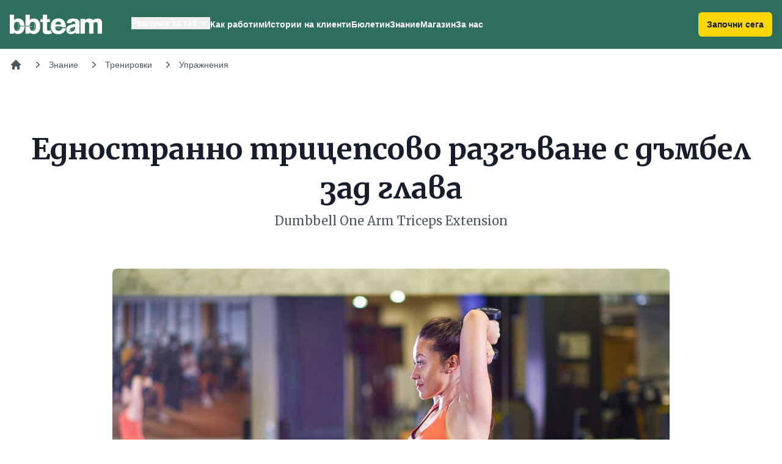

--- FILE ---
content_type: text/html; charset=UTF-8
request_url: https://www.bb-team.org/exercise/1163_ednostranno-tritsepsovo-razgavane-s-dambel-zad-glava
body_size: 10080
content:

<!DOCTYPE html>
<html lang="bg">
<head>
  <meta charset="utf-8">
  <title>Едностранно трицепсово разгъване с дъмбел зад глава | BB-Team</title>
<meta http-equiv="X-UA-Compatible" content="IE=edge">
<meta name="viewport" content="width=device-width, initial-scale=1.0, maximum-scale=1.0, user-scalable=no">
<link rel="stylesheet" type="text/css" href="https://assets.bb-team.org/stylesheets/tw/site/default.css?v=1746354438">

<script async src="https://www.googletagmanager.com/gtag/js?id=UA-715428-1"></script>
<script>
window.dataLayer = window.dataLayer || [];

function gtag() {
    dataLayer.push(arguments);
}
gtag('js', new Date());
gtag('config', 'UA-715428-1');



</script>

<script>(function(w,d,s,l,i){w[l]=w[l]||[];w[l].push({'gtm.start':
new Date().getTime(),event:'gtm.js'});var f=d.getElementsByTagName(s)[0],
j=d.createElement(s),dl=l!='dataLayer'?'&l='+l:'';j.async=true;j.src=
'https://www.googletagmanager.com/gtm.js?id='+i+dl;f.parentNode.insertBefore(j,f);
})(window,document,'script','dataLayer','GTM-MQLQJRM');</script>

<script>
! function(f, b, e, v, n, t, s){ if (f.fbq) return; n=f.fbq=function(){ n.callMethod ? n.callMethod.apply(n, arguments) : n.queue.push(arguments)}; if (!f._fbq) f._fbq=n; n.push=n; n.loaded=!0; n.version='2.0'; n.queue=[]; t=b.createElement(e); t.async=!0; t.src=v; s=b.getElementsByTagName(e)[0]; s.parentNode.insertBefore(t, s)}(window, document, 'script', 'https://connect.facebook.net/en_US/fbevents.js');fbq('init', '693107644045022');fbq('track', 'PageView');
</script>
<noscript><img height="1" width="1" style="display:none" src="https://www.facebook.com/tr?id=693107644045022&ev=PageView&noscript=1" /></noscript>
<meta name="description" content="Едностранното трицепсово разгъване с дъмбел зад глава е изолиращо бутащо упражнение с подпомагаща изграждането на мускулатура специфика. Упражнението има стриктна те...">
<meta name="robots" content="index,follow">

<link itemprop="url" rel="canonical" href="https://www.bb-team.org/exercise/1163_ednostranno-tritsepsovo-razgavane-s-dambel-zad-glava">

<link rel="publisher" href="https://plus.google.com/+bbteam">
<meta itemprop="name" content="Едностранно трицепсово разгъване с дъмбел зад глава">
<meta itemprop="image" content="https://assets.bb-team.org/content/originals/1163.jpg">
<meta name="twitter:card" content="summary_large_image">
<meta name="twitter:site" content="@bbteam">
<meta name="twitter:title" content="Едностранно трицепсово разгъване с дъмбел зад глава">
<meta name="twitter:creator" content="@bbteam">
<meta name="twitter:image" content="https://assets.bb-team.org/content/originals/1163.jpg">
<meta name="twitter:domain" content="bb-team.org">
<meta property="og:title" content="Едностранно трицепсово разгъване с дъмбел зад глава">
<meta property="og:type" content="website">
<meta property="og:url" content="https://www.bb-team.org/exercise/1163_ednostranno-tritsepsovo-razgavane-s-dambel-zad-glava">
<meta property="og:image" content="https://assets.bb-team.org/content/originals/1163.jpg">
<meta property="og:site_name" content="BB-Team">
<meta property="fb:admins" content="687363462">
<meta property="fb:app_id" content="125485664130216">
<meta itemprop="description" content="Едностранното трицепсово разгъване с дъмбел зад глава е изолиращо бутащо упражнение с подпомагаща изграждането на мускулатура специфика. Упражнението има стриктна те...">
<meta name="twitter:description" content="Едностранното трицепсово разгъване с дъмбел зад глава е изолиращо бутащо упражнение с подпомагаща изграждането на мускулатура специфика. Упражнението има стриктна те...">
<meta property="og:description" content="Едностранното трицепсово разгъване с дъмбел зад глава е изолиращо бутащо упражнение с подпомагаща изграждането на мускулатура специфика. Упражнението има стриктна те...">


<link rel="manifest" href="/manifest.json">
<link rel="apple-touch-icon" sizes="180x180" href="/apple-touch-icon.png">

<link rel="icon" href="/favicon.ico">
<link rel="icon" type="image/png" href="/favicon-32x32.png" sizes="32x32">
<link rel="icon" type="image/png" href="/favicon-16x16.png" sizes="16x16">

<link rel="mask-icon" href="/safari-pinned-tab.svg" color="#089549">

<meta name="theme-color" content="#ffffff"><link rel="preconnect" href="https://fonts.googleapis.com">
<link rel="preconnect" href="https://fonts.gstatic.com" crossorigin>
<link href="https://fonts.googleapis.com/css2?family=Merriweather:wght@400;500;700&display=swap" rel="stylesheet">
</head>

<body id="top">
        <header x-data="{ mobileMenu: false, isScrolled: false }" @scroll.window="isScrolled = window.pageYOffset > 0" class="sticky inset-x-0 top-0 z-50 bg-green-500" :class="{'shadow': isScrolled}">
        <div class="mx-auto">
            <div class="pl-4 pr-4 xl:flex xl:items-center xl:justify-between">
                <nav class="flex items-center justify-between xl:justify-start" aria-label="Global">
                    <div>
                        <a href="https://www.bb-team.org/" class="-m-1.5 p-1.5">
                            <span class="sr-only">BB-Team</span>
                            <img alt="BB-Team" class="w-auto h-8" src="https://assets.bb-team.org/img/logos/logo-white@2x.png">
                        </a>
                    </div>
                    <div class="flex items-center">
                        <a href="https://www.bb-team.org/subscription/how-it-works" 
                        class="text-center rounded-md bg-yellow-500 px-3.5 py-2.5 text-sm font-semibold shadow-sm focus-visible:outline focus-visible:outline-2 focus-visible:outline-offset-2 focus-visible:outline-yellow-600 text-gray-900 xl:hidden mr-4" :class="{'hidden': !isScrolled, 'block': isScrolled}">Започни сега</a>

                        <button type="button" class="-m-2.5 rounded-md p-2.5 text-white xl:hidden" @click="mobileMenu = true" aria-expanded="false">
                            <span class="sr-only">Отвори навигацията</span>
                            <svg class="w-6 h-6" fill="none" viewBox="0 0 24 24" stroke-width="1.5" stroke="currentColor" aria-hidden="true">
                                <path stroke-linecap="round" stroke-linejoin="round" d="M3.75 6.75h16.5M3.75 12h16.5m-16.5 5.25h16.5" />
                            </svg>
                        </button>
                        <div x-data="{ isOpen: false }" class="hidden xl:ml-12 xl:flex xl:gap-x-11">
                            <div class="relative" style="margin-top:-4px;">
                                <button @click="isOpen = !isOpen;" @click.outside="isOpen = false" type="button" class="inline-flex items-center text-sm font-semibold text-white hover:text-gray-200 gap-x-1" aria-expanded="false">
                                    <span>Решения за теб</span>
                                    <svg class="w-5 h-5" viewBox="0 0 20 20" fill="currentColor" aria-hidden="true">
                                        <path fill-rule="evenodd" d="M5.23 7.21a.75.75 0 011.06.02L10 11.168l3.71-3.938a.75.75 0 111.08 1.04l-4.25 4.5a.75.75 0 01-1.08 0l-4.25-4.5a.75.75 0 01.02-1.06z" clip-rule="evenodd" />
                                    </svg>
                                </button>

                                <div x-cloak x-show="isOpen" x-transition:enter="transition ease-out duration-200" x-transition:enter-start="opacity-0 translate-y-1" x-transition:enter-end="opacity-100 translate-y-0" x-transition:leave="transition ease-in duration-150" x-transition:leave-start="opacity-100 translate-y-0" x-transition:leave-end="opacity-0 translate-y-1" class="absolute z-10 flex w-screen px-4 mt-5 -translate-x-1/2 left-1/2 max-w-min">
                                    <div class="w-56 p-4 text-sm font-semibold text-gray-900 bg-white shadow shrink rounded-xl ring-1 ring-gray-900/5">
                                        <a href="https://www.bb-team.org/how-it-works/no-diets" class="block p-2 hover:text-green-500">Хранене без режими</a>
                                        <a href="https://www.bb-team.org/how-it-works/training" class="block p-2 hover:text-green-500">Правилни тренировки</a>
                                        <a href="https://www.bb-team.org/how-it-works/movement" class="block p-2 hover:text-green-500">Движение без болка</a>
                                        <a href="https://www.bb-team.org/how-it-works/better-sleep" class="block p-2 hover:text-green-500">По-добър сън</a>
                                        <a href="https://www.bb-team.org/how-it-works/stress-control" class="block p-2 hover:text-green-500">Стрес под контрол</a>
                                        <a href="https://www.bb-team.org/how-it-works/empathy" class="block p-2 hover:text-green-500">Емоционална подкрепа</a>
                                        <a href="https://www.bb-team.org/how-it-works/mom-in-shape" class="block p-2 hover:text-green-500">Мама във форма</a>
                                        <a href="https://www.bb-team.org/how-it-works/dad-in-shape" class="block p-2 hover:text-green-500">Татко във форма</a>
                                    </div>
                                </div>
                            </div>

                            <a href="https://www.bb-team.org/how-it-works" class="text-sm font-semibold text-white hover:text-gray-200">Как работим</a>

                            <a href="https://www.bb-team.org/testimonials" class="text-sm font-semibold text-white hover:text-gray-200">Истории на клиенти</a>

                            <a href="https://www.bb-team.org/newsletter" class="text-sm font-semibold text-white hover:text-gray-200">Бюлетин</a>

                            <a href="https://www.bb-team.org/znanie" class="text-sm font-semibold text-white hover:text-gray-200">Знание</a>

                            <a href="https://shop.bb-team.org/" target="_blank" class="text-sm font-semibold text-white hover:text-gray-200">Магазин</a>

                            <a href="https://www.bb-team.org/about" class="text-sm font-semibold text-white hover:text-gray-200">За нас</a>
                        </div>
                    </div>
                </nav>

                <a href="https://www.bb-team.org/subscription/how-it-works" class="hidden xl:block rounded-md bg-yellow-500 px-3.5 py-2.5 text-sm font-semibold text-gray-900 shadow-sm focus-visible:outline focus-visible:outline-2 focus-visible:outline-offset-2 focus-visible:outline-yellow-600">Започни сега</a>
            </div>
        </div>

        <div x-cloak x-show="mobileMenu" class="xl:hidden" role="dialog" aria-modal="true">
            <div class="fixed inset-0 z-50"></div>
            <div class="fixed inset-y-0 right-0 z-50 w-full px-6 py-6 overflow-y-auto bg-green-500 sm:max-w-sm sm:ring-1 sm:ring-gray-900/10">
                <div class="flex items-center justify-between">
                    <a href="https://www.bb-team.org/" class="-m-1.5 p-1.5">
                        <span class="sr-only">BB-Team</span>
                        <img class="w-auto h-8" src="https://assets.bb-team.org/img/logos/logo-white@2x.png" alt="">
                    </a>

                    <button type="button" @click="mobileMenu = false" class="-m-2.5 rounded-md p-2.5 text-white">
                        <span class="sr-only">Затвори навигацията</span>
                        <svg class="w-6 h-6" fill="none" viewBox="0 0 24 24" stroke-width="1.5" stroke="currentColor" aria-hidden="true">
                            <path stroke-linecap="round" stroke-linejoin="round" d="M6 18L18 6M6 6l12 12" />
                        </svg>
                    </button>
                </div>
                <div class="flow-root mt-6" x-data="{ open: false }">
                    <div class="-my-6 divide-y divide-gray-800/10">
                        <div class="py-6 space-y-2">
                            <button @click="open = !open" class="flex items-center justify-start w-full px-3 py-2 -mx-3 text-base font-semibold text-white rounded-lg hover:bg-green-50 hover:text-gray-900">
                                Решения за теб
                                <svg class="w-5 h-5" viewBox="0 0 20 20" fill="currentColor" aria-hidden="true">
                                    <path fill-rule="evenodd" d="M5.23 7.21a.75.75 0 011.06.02L10 11.168l3.71-3.938a.75.75 0 111.08 1.04l-4.25 4.5a.75.75 0 01-1.08 0l-4.25-4.5a.75.75 0 01.02-1.06z" clip-rule="evenodd" />
                                </svg>
                            </button>
                            <div x-show="open" class="space-y-2">
                                <a href="https://www.bb-team.org/how-it-works/no-diets" class="block px-3 py-2 pl-8 -mx-3 text-base font-semibold text-white rounded-lg hover:bg-green-50 hover:text-gray-900">Хранене без режими</a>
                                <a href="https://www.bb-team.org/how-it-works/training" class="block px-3 py-2 pl-8 -mx-3 text-base font-semibold text-white rounded-lg hover:bg-green-50 hover:text-gray-900">Правилни тренировки</a>
                                <a href="https://www.bb-team.org/how-it-works/movement" class="block px-3 py-2 pl-8 -mx-3 text-base font-semibold text-white rounded-lg hover:bg-green-50 hover:text-gray-900">Движение без болка</a>
                                <a href="https://www.bb-team.org/how-it-works/better-sleep" class="block px-3 py-2 pl-8 -mx-3 text-base font-semibold text-white rounded-lg hover:bg-green-50 hover:text-gray-900">По-добър сън</a>
                                <a href="https://www.bb-team.org/how-it-works/stress-control" class="block px-3 py-2 pl-8 -mx-3 text-base font-semibold text-white rounded-lg hover:bg-green-50 hover:text-gray-900">Стрес под контрол</a>
                                <a href="https://www.bb-team.org/how-it-works/empathy" class="block px-3 py-2 pl-8 -mx-3 text-base font-semibold text-white rounded-lg hover:bg-green-50 hover:text-gray-900">Емоционална подкрепа</a>
                                <a href="https://www.bb-team.org/how-it-works/mom-in-shape" class="block px-3 py-2 pl-8 -mx-3 text-base font-semibold text-white rounded-lg hover:bg-green-50 hover:text-gray-900">Мама във форма</a>
                                <a href="https://www.bb-team.org/how-it-works/dad-in-shape" class="block px-3 py-2 pl-8 -mx-3 text-base font-semibold text-white rounded-lg hover:bg-green-50 hover:text-gray-900">Татко във форма</a>
                            </div>

                            <a href="https://www.bb-team.org/how-it-works" class="block px-3 py-2 -mx-3 text-base font-semibold text-white rounded-lg hover:bg-green-50 hover:text-gray-900">Как работим</a>

                            <a href="https://www.bb-team.org/testimonials" class="block px-3 py-2 -mx-3 text-base font-semibold text-white rounded-lg hover:bg-green-50 hover:text-gray-900">Истории на клиенти</a>

                            <a href="https://www.bb-team.org/newsletter" class="block px-3 py-2 -mx-3 text-base font-semibold text-white rounded-lg hover:bg-green-50 hover:text-gray-900">Бюлетин</a>

                            <a href="https://www.bb-team.org/znanie" class="block px-3 py-2 -mx-3 text-base font-semibold text-white rounded-lg hover:bg-green-50 hover:text-gray-900">Знание</a>

                            <a href="https://shop.bb-team.org/" target="_blank" class="block px-3 py-2 -mx-3 text-base font-semibold text-white rounded-lg hover:bg-green-50 hover:text-gray-900">Магазин</a>

                            <a href="https://www.bb-team.org/about" class="block px-3 py-2 -mx-3 text-base font-semibold text-white rounded-lg hover:bg-green-50 hover:text-gray-900">За нас</a>
                        </div>

                        <a href="https://www.bb-team.org/subscription/how-it-works" class="text-center block w-full rounded-md bg-yellow-500 px-3.5 py-2.5 text-sm font-semibold shadow-sm focus-visible:outline focus-visible:outline-2 focus-visible:outline-offset-2 focus-visible:outline-yellow-600 text-gray-900">Започни сега</a>
                    </div>
                </div>
            </div>
        </div>
    </header>

    <div class="p-4 mx-auto">
        <nav class="flex" aria-label="Breadcrumb">
            <ol role="list" class="flex items-center space-x-4 overflow-x-auto no-scrollbar" itemscope itemtype="https://schema.org/BreadcrumbList">

                <li class="flex-shrink-0">
                    <div>
                        <a href="/" class="text-gray-600 hover:text-gray-800">
                            <svg class="w-5 h-5" viewbox="0 0 20 20" fill="currentColor" aria-hidden="true">
                                <path fill-rule="evenodd" d="M9.293 2.293a1 1 0 011.414 0l7 7A1 1 0 0117 11h-1v6a1 1 0 01-1 1h-2a1 1 0 01-1-1v-3a1 1 0 00-1-1H9a1 1 0 00-1 1v3a1 1 0 01-1 1H5a1 1 0 01-1-1v-6H3a1 1 0 01-.707-1.707l7-7z" clip-rule="evenodd"/>
                            </svg>
                            <span class="sr-only">Начало</span>
                        </a>
                    </div>
                </li>

                
                    <li itemprop="itemListElement" itemscope itemtype="https://schema.org/ListItem" class="flex-shrink-0">
                        <div class="flex items-center">
                            <meta itemprop="name" content="Знание">
                                                            <meta itemprop="item" content="https://www.bb-team.org/znanie">

                                <svg class="w-5 h-5 text-gray-600" viewbox="0 0 20 20" fill="currentColor" aria-hidden="true">
                                    <path fill-rule="evenodd" d="M7.21 14.77a.75.75 0 01.02-1.06L11.168 10 7.23 6.29a.75.75 0 111.04-1.08l4.5 4.25a.75.75 0 010 1.08l-4.5 4.25a.75.75 0 01-1.06-.02z" clip-rule="evenodd"/>
                                </svg>

                                <a href="https://www.bb-team.org/znanie" itemscope itemtype="https://schema.org/Thing" class="ml-2 text-sm font-medium text-gray-600 hover:text-gray-800">
                                    Знание                                </a>
                                                </div>
                        <meta itemprop="position" content="1">
                    </li>

                    
                    <li itemprop="itemListElement" itemscope itemtype="https://schema.org/ListItem" class="flex-shrink-0">
                        <div class="flex items-center">
                            <meta itemprop="name" content="Тренировки">
                                                            <meta itemprop="item" content="https://www.bb-team.org/trenirovki">

                                <svg class="w-5 h-5 text-gray-600" viewbox="0 0 20 20" fill="currentColor" aria-hidden="true">
                                    <path fill-rule="evenodd" d="M7.21 14.77a.75.75 0 01.02-1.06L11.168 10 7.23 6.29a.75.75 0 111.04-1.08l4.5 4.25a.75.75 0 010 1.08l-4.5 4.25a.75.75 0 01-1.06-.02z" clip-rule="evenodd"/>
                                </svg>

                                <a href="https://www.bb-team.org/trenirovki" itemscope itemtype="https://schema.org/Thing" class="ml-2 text-sm font-medium text-gray-600 hover:text-gray-800">
                                    Тренировки                                </a>
                                                </div>
                        <meta itemprop="position" content="2">
                    </li>

                    
                    <li itemprop="itemListElement" itemscope itemtype="https://schema.org/ListItem" class="flex-shrink-0">
                        <div class="flex items-center">
                            <meta itemprop="name" content="Упражнения">
                                                            <meta itemprop="item" content="https://www.bb-team.org/trenirovki/exercises">

                                <svg class="w-5 h-5 text-gray-600" viewbox="0 0 20 20" fill="currentColor" aria-hidden="true">
                                    <path fill-rule="evenodd" d="M7.21 14.77a.75.75 0 01.02-1.06L11.168 10 7.23 6.29a.75.75 0 111.04-1.08l4.5 4.25a.75.75 0 010 1.08l-4.5 4.25a.75.75 0 01-1.06-.02z" clip-rule="evenodd"/>
                                </svg>

                                <a href="https://www.bb-team.org/trenirovki/exercises" itemscope itemtype="https://schema.org/Thing" class="ml-2 text-sm font-medium text-gray-600 hover:text-gray-800">
                                    Упражнения                                </a>
                                                </div>
                        <meta itemprop="position" content="3">
                    </li>

                    
            </ol>
        </nav>
    </div>

<main itemscope itemtype="https://schema.org/Article">
    <div class="px-6 mx-auto mt-16 sm:mt-20 lg:px-8 lg:max-w-7xl 2xl:max-w-full">
        
        <div class="mx-auto text-center max-w-7xl">
            <h1 itemprop="headline" class="font-serif text-4xl font-bold text-gray-900 sm:text-5xl/[4rem]">
                Едностранно трицепсово разгъване с дъмбел зад глава            </h1>

                            <p class="max-w-5xl mx-auto mt-2 font-serif text-lg leading-7 text-gray-600 sm:text-xl">
                    Dumbbell One Arm Triceps Extension                </p>
                    </div>

        <div class="mt-10 sm:mt-16" itemprop="image" itemscope itemtype="https://schema.org/ImageObject">
    <img
        data-src="https://assets.bb-team.org/content/originals/1163.jpg"
        alt="Едностранно трицепсово разгъване с дъмбел зад глава"
        class="w-full mx-auto mb-8 rounded-lg shadow border-gray-50 lazyload xl:w-3/4 2xl:w-1/2"
    >

    <meta itemprop="name" content="Едностранно трицепсово разгъване с дъмбел зад глава">
    <meta itemprop="width" content="740">
    <meta itemprop="height" content="400">
    <meta itemprop="url" content="https://assets.bb-team.org/content/originals/1163.jpg">
</div>

        <div class="relative max-w-3xl m-auto mt-8">
            
<div class="mt-10 sm:mt-16" itemprop="author" itemscope itemtype="https://schema.org/Person">
    <meta itemprop="name" content="Владимир Недков">

    <div>
        <div class="flex items-center">
                        <div
                            >
                <p class="font-semibold leading-6 text-gray-900"><a itemprop="url" href="https://www.bb-team.org/author/vladimir-nedkov" class="fw6 states-opacity">Владимир Недков</a></p>
                <p class="text-gray-500">
                    Чете се за
                    3                    мин.                </p>
            </div>
        </div>
    </div>
</div>

<span itemprop="publisher" itemscope itemtype="https://schema.org/Organization">
    <span itemprop="logo" itemscope itemtype="https://schema.org/ImageObject">
        <meta itemprop="url" content="https://assets.bb-team.org/img/logos/logo-1200.jpg">
        <meta itemprop="width" content="1200">
        <meta itemprop="height" content="1200">
    </span>

    <meta itemprop="name" content="BB-Team">
</span>
            <div class="prose prose-lg text-gray-900 sm:prose-xl prose-green lg:max-w-none">
                <span itemprop="articleBody">
                    <p>Едностранното трицепсово разгъване с дъмбел зад глава е изолиращо бутащо упражнение с подпомагаща изграждането на мускулатура специфика. Упражнението има стриктна техника на изпълнение и носи известен риск за раменете и гръбнака. Препоръчва се на напреднали и средно напреднали фитнес и бодибилдинг любители.</p>

<h2>Противопоказания</h2>

<p>В случай, че имате контузии в раменните стави, лактите, раменния пояс, раменния маншон или горният дял на гръбнака, подхождайте с внимание при включването му в програмата си. В случай на болка, веднага преустановете изпълнението. Консултирайте дискомфорта си с треньор и в случай, че няма проблем с техниката, а болката остава - потърсете друго упражнение. В случай, че сте нямали предишни оплаквания в раменете, консултирайте се на профилактичен преглед при ортопед.</p>

<h2>Участващи мускули</h2>

<h3>Динамисти</h3>

<ul>
 <li>Триглави мишнични мускули, Трицепси (Triceps brachii)</li>
</ul>

<h3>Синергисти</h3>

<p>Няма ясно изразени стабилизатори.</p>

<h3>Статисти и динамични стабилизатори</h3>

<ul>
 <li>Разгъвачи на предмишниците (Wrist extensors)</li>
 <li>Сгъвачи на дланите (Flexor carpi ulnaris)</li>
</ul>
                                </div>              
            
            
            
            <div class="prose prose-lg text-gray-900 pt-16 sm:prose-xl prose-green lg:max-w-none">
                <p>Едностранното трицепсово разгъване с дъмбел зад глава е изолиращо бутащо упражнение с подпомагаща изграждането на мускулатура специфика. Упражнението има стриктна техника на изпълнение и носи известен риск за раменете и гръбнака. Препоръчва се на напреднали и средно напреднали фитнес и бодибилдинг любители.</p>

<h2>Противопоказания</h2>

<p>В случай, че имате контузии в раменните стави, лактите, раменния пояс, раменния маншон или горният дял на гръбнака, подхождайте с внимание при включването му в програмата си. В случай на болка, веднага преустановете изпълнението. Консултирайте дискомфорта си с треньор и в случай, че няма проблем с техниката, а болката остава - потърсете друго упражнение. В случай, че сте нямали предишни оплаквания в раменете, консултирайте се на профилактичен преглед при ортопед.</p>

<h2>Участващи мускули</h2>

<h3>Динамисти</h3>

<ul>
 <li>Триглави мишнични мускули, Трицепси (Triceps brachii)</li>
</ul>

<h3>Синергисти</h3>

<p>Няма ясно изразени стабилизатори.</p>

<h3>Статисти и динамични стабилизатори</h3>

<ul>
 <li>Разгъвачи на предмишниците (Wrist extensors)</li>
 <li>Сгъвачи на дланите (Flexor carpi ulnaris)</li>
</ul><h3>Според позицията на тялото</h3>

<ul>
 <li><strong>Разгъване от седеж</strong> - При наличие на облегалка с малък наклон намалява напрежението в гръбначният стълб, както и възможността за нежелан чийтинг. Подобрява възможността за активно разтягане при пълна амплитуда.</li>
 <li><strong>Разгъване от стоеж</strong> - Позволява включването на целеви чийтинг като генератор на стартова сила. Става дума за късо приклякане при едновременно разгъване в първите няколко сантиметра от движението. Използва се от напреднали фитнес и бодибилдинг любители при тежки или при продължителни серии. </li>
</ul>

<h3>Според хвата</h3>

<ul>
 <li><strong>Рзгъване с неутрален хват</strong> - Средните глави (медиални) са основен акцент на разгъването. Дългите и външните (странични, латерални) глави оказват сериозно подпомагане. Това е вариантът предлагащ възможност за силово изпълнение.</li>
 <li><strong>Разгъване със супиниран хват</strong> - Акцентира силно върху външните (латерални) глави. Синергисти са средните и по-слабо дългите глави.</li>
 <li><strong>Разгъване с динамичен хват, от неутрален към супиниран</strong> - Силово-акцентиращ хват. Медиалните и дългите глави се използват за генератор на сила, която страртира екстензията, но след средата на амплитудата пиковата флексия се пренася към страничните глави. Спускането може да е по обратния път или с негативна амплитуда - ръката остава супинирана. </li>
</ul>

<h3>Според амплитудата</h3>

<ul>
 <li><strong>Пълна амплитуда</strong> - с точка на покой и разтягане. Дъмбелът в работещата ръка се спуска надоло, докато се усети опън в прилежащия трицепс. Опънът при пълната амплитуда, разтяга кръвонапълнените и тонизирани (скъсени) трицепси и води до допълнителни стимули за мускулен разтеж, в случай че се използва разумно. Това е техника, която изисква опит и отличен контрол.</li>
 <li><strong>Половин амплитуда</strong> - от вертикална, до хоризонтална позиция на предмишницата. Това е по-популярният и по-лесно изпълним вариант. Ако сте средно напреднали фитнес или бодибилдинг любители, ориентирайте се към него.</li>
</ul><h3>Подготовка</h3>

<ul>
 <li>Хванете дъмбела за ръкохватката с ръката, чийто трицепс ще упражнявате, а другата ръка поставете под дъмбела или върху пръстите на работещата.</li>
 <li>Използвайте двете ръце, за да повдигнете дъмбела над рамото на ръботещата ръка.</li>
 <li>Преместете контролиращата ръка върху лакътя на работещата и подсигурете стабилността й.</li>
 <li>Коремът е стегнат, раменният пояс е стегнат.</li>
</ul>

<h3>Изпълнение</h3>

<ul>
 <li>Спуснете дъмбела, докато усетите напрежение от разтягане в трицепсите и поемете въздух.</li>
 <li>Засилете контакта между спомагателната и работещата ръка в областта на лакътя и започнете да разгъвате.</li>
 <li>Издишайте в края на амплитудата. </li>
</ul>

<h3>Коментари и препоръки</h3>

<ul>
 <li>Работещата ръка ще се опита да ви избяга в долна и в горна точка, особено ако опитвате акцент към по-слабите глави.</li>
 <li>Не клатете мишницата по време на разгъване.</li>
 <li>Ако се изморите, помагайте си с контролиращата ръка без да изпускате лакътя.</li>
</ul><h3>Бодибилдинг и фитнес</h3>

<p>Упражнението може да се изпълнява както от средно напреднали така и напреднали. Подходящо е за включване както при период на трупане на мускулна маса така и във фази на оформяне и орелефяване. Изпълнява се като второ или трето упражнение. Ако смятате да тренриате силово, т.е. с повторения от пет надолу, то това не е вашето упражнение.</p>

<p><strong>Внимание!</strong> Пълната амплитуда с разтягане дава на напредналите, възможност да генерират повече мирко-разкъсвания в трицепсите, но носи със себе си и редица рискове при неправилна употреба. Може да доведе до претрениране или преразтягане и дори до скъвания в трицепсите. Това е метод за напреднали любители и професионалисти, а причината да го споменавам е, че се ползва масово и безотговорно от повечето начинаещи и средно напреднали фитнес и бодибилдинг любители.</p>            </div>

            <a name="video"></a>

<div class="relative w-full mt-4 pb-9/16">
    <div
        class="w-full lazyframe video-lf"
        data-vendor="youtube"
        data-title=""
        data-thumbnail=""
        data-src="https://www.youtube.com/embed/-jeKrc9VEAM?rel=0"
        data-ratio="16:9"
        data-initinview="false">
    </div>
    </div>


            
            
<meta itemprop="datePublished" content="2010-03-28 16:56:21">
<meta itemprop="dateModified" content="2010-03-28 20:05:22">

<link itemprop="mainEntityOfPage" href="https://www.bb-team.org/exercise/1163_ednostranno-tritsepsovo-razgavane-s-dambel-zad-glava">

                    </div>
    </div>
</main>



<div class="px-6 mx-auto mt-16 sm:mt-20 lg:px-8 lg:max-w-7xl 2xl:max-w-full">
    <div class="font-serif text-4xl font-bold text-gray-900">
        Още съдържание по темата
    </div>

    <div class="grid grid-cols-1 gap-6 mt-10 sm:grid-cols-2 xl:grid-cols-4">
        <a href="https://www.bb-team.org/exercise/4979_podskok-s-raztvarqne-na-rycete-i-krakata-jumping-jack">
    <div class="h-full overflow-hidden bg-white border rounded-lg shadow hover:shadow">
        <img alt="Подскок-с-разтваряне-на-ръцете-и-краката-Джъмпинг-джак" src="https://assets.bb-team.org/content/originals/4979.jpg" class="object-fill w-full">

        <div class="p-4 bg-white sm:p-6">
            <div class="mt-0.5 text-lg text-gray-900 font-serif">
                Подскок с разтваряне на ръцете и краката (Джъмпинг джак)            </div>

                            <p class="mt-2 text-gray-500 line-clamp-3">
                    Jumping Jack                </p>
                    </div>
    </div>
</a><a href="https://www.bb-team.org/exercise/5001_kubinska-presa">
    <div class="h-full overflow-hidden bg-white border rounded-lg shadow hover:shadow">
        <img alt="Кубинска-преса" src="https://assets.bb-team.org/content/originals/5001.jpg" class="object-fill w-full">

        <div class="p-4 bg-white sm:p-6">
            <div class="mt-0.5 text-lg text-gray-900 font-serif">
                Кубинска преса            </div>

                            <p class="mt-2 text-gray-500 line-clamp-3">
                    Cuban press                </p>
                    </div>
    </div>
</a><a href="https://www.bb-team.org/exercise/5163_bedreno-sgavane-ot-leg-s-dambel-lastik">
    <div class="h-full overflow-hidden bg-white border rounded-lg shadow hover:shadow">
        <img alt="Бедрено-сгъване-от-лег-с-дъмбел-ластик" src="https://assets.bb-team.org/content/originals/5163.jpg" class="object-fill w-full">

        <div class="p-4 bg-white sm:p-6">
            <div class="mt-0.5 text-lg text-gray-900 font-serif">
                Бедрено сгъване от лег с дъмбел / ластик            </div>

                            <p class="mt-2 text-gray-500 line-clamp-3">
                    Lying Leg Curl With Dumbbell / Band                </p>
                    </div>
    </div>
</a><a href="https://www.bb-team.org/exercise/5183_ghr">
    <div class="h-full overflow-hidden bg-white border rounded-lg shadow hover:shadow">
        <img alt="GHR" src="https://assets.bb-team.org/content/originals/5183.jpg" class="object-fill w-full">

        <div class="p-4 bg-white sm:p-6">
            <div class="mt-0.5 text-lg text-gray-900 font-serif">
                GHR            </div>

                            <p class="mt-2 text-gray-500 line-clamp-3">
                    Glute-Ham Raises                </p>
                    </div>
    </div>
</a>    </div>
</div>


<div class="mt-12"></div>



<div x-data="{ top: false }"
     @scroll.window="top = (window.pageYOffset > 500) ? true : false"
     class="fixed right-4 bottom-5">
    <a
        x-show="top"
        href="javascript:;"
        @click="window.scrollTo({ top: 0, behavior: 'smooth' })"
        aria-label="Върни се в началото"
        title="Върни се в началото"
        class="z-50 block p-2 text-base transition-all duration-200 ease-in-out bg-white rounded-full shadow cursor-pointer"
    >
        <svg aria-hidden="true" role="img" class="w-9 h-9">
            <use xlink:href="#top-arrow"></use>
        </svg>
    </a>
</div>

<footer class=" bg-gray-900" aria-labelledby="footer-heading">
    <div x-data @click="$scroll(0)" class="pt-12 text-center cursor-pointer">
        <img src="https://assets.bb-team.org/img/site/slogan.png" alt="" title="" width="200" class="inline-block" >    </div>

    <div class="max-w-full px-4 py-12 mx-auto sm:px-6 lg:py-16 lg:px-8">
        <div class="lg:grid lg:gap-4 lg:grid-cols-3 xl:gap-8 xl:grid-cols-6">
            <div>
                <div class="font-bold text-[#6CBB4A]">Услуги</div>
                <ul role="list" class="mt-4 space-y-4">
                    <li>
                        <a href="https://www.bb-team.org/how-it-works" class="text-base text-gray-300 hover:text-white">Как работим</a>
                    </li>
                    <li>
                        <a href="https://www.bb-team.org/testimonials" class="text-base text-gray-300 hover:text-white">Истории на клиенти</a>
                    </li>
                    <li>
                        <a href="https://www.bb-team.org/how-it-works#faq" class="text-base text-gray-300 hover:text-white">Въпроси и отговори</a>
                    </li>
                </ul>
            </div>
            <div class="mt-12 lg:mt-0">
                <div class="font-bold text-[#6CBB4A]">Решения за теб</div>
                <ul role="list" class="mt-4 space-y-4">
                    <li>
                        <a href="https://www.bb-team.org/how-it-works/no-diets" class="text-base text-gray-300 hover:text-white">Хранене без режими</a>
                    </li>
                    <li>
                        <a href="https://www.bb-team.org/how-it-works/training" class="text-base text-gray-300 hover:text-white">Правилни тренировки</a>
                    </li>
                    <li>
                        <a href="https://www.bb-team.org/how-it-works/movement" class="text-base text-gray-300 hover:text-white">Движение без болка</a>
                    </li>
                    <li>
                        <a href="https://www.bb-team.org/how-it-works/better-sleep" class="text-base text-gray-300 hover:text-white">По-добър сън</a>
                    </li>
                    <li>
                        <a href="https://www.bb-team.org/how-it-works/stress-control" class="text-base text-gray-300 hover:text-white">Стрес под контрол</a>
                    </li>
                    <li>
                        <a href="https://www.bb-team.org/how-it-works/empathy" class="text-base text-gray-300 hover:text-white">Емоционална подкрепа</a>
                    </li>
                </ul>
            </div>
            <div class="mt-12 lg:mt-0">
                <div class="font-bold text-[#6CBB4A]">За нас</div>
                <ul role="list" class="mt-4 space-y-4">
                    <li>
                        <a href="https://www.bb-team.org/about" class="text-base text-gray-300 hover:text-white">Нашата история</a>
                    </li>

                    <li>
                        <a href="https://www.bb-team.org/about/approach" class="text-base text-gray-300 hover:text-white">Методът на BB-Team</a>
                    </li>

                    <li>
                        <a href="https://www.bb-team.org/about#team" class="text-base text-gray-300 hover:text-white">Екип</a>
                    </li>

                    <li>
                        <a href="https://www.bb-team.org/contact" class="text-base text-gray-300 hover:text-white">Контакт с нас</a>
                    </li>

                    <li>
                        <a href="https://www.bb-team.org/tos" class="text-base text-gray-300 hover:text-white">Условия
                            за ползване</a>
                    </li>

                    <li>
                        <a href="https://www.bb-team.org/privacy-policy" class="text-base text-gray-300 hover:text-white">Защита на лични данни</a>
                    </li>
                </ul>
            </div>
            <div class="mt-12 lg:mt-0">
                <div class="font-bold text-[#6CBB4A]">Знание</div>
                <ul role="list" class="mt-4 space-y-4">
                    <li>
                        <a href="https://www.bb-team.org/znanie/start" class="text-base text-gray-300 hover:text-white">Ръководства за
                            начинаещи</a>
                    </li>

                    <li>
                        <a href="https://www.bb-team.org/hranene" class="text-base text-gray-300 hover:text-white">Хранене</a>
                    </li>

                    <li>
                        <a href="https://www.bb-team.org/trenirovki" class="text-base text-gray-300 hover:text-white">Тренировки</a>
                    </li>

                    <li>
                        <a href="https://www.bb-team.org/hranitelni-dobavki" class="text-base text-gray-300 hover:text-white">Хранителни добавки</a>
                    </li>

                    <li>
                        <a href="https://www.bb-team.org/calorie-calculator" class="text-base text-gray-300 hover:text-white">Калориен калкулатор</a>
                    </li>

                    <li>
                        <a href="https://www.bb-team.org/articles" class="text-base text-gray-300 hover:text-white">Всички статии</a>
                    </li>
                </ul>
            </div>
            <div class="mt-12 xl:mt-0">
                <div class="font-bold text-[#6CBB4A]">Общество</div>

                <ul role="list" class="mt-4 space-y-4">
                    <li>
                        <a href="https://www.bb-team.org/start" class="text-base text-gray-300 hover:text-white">Опознай BB-Team</a>
                    </li>

                    <li>
                        <a href="https://www.bb-team.org/newsletter" class="text-base text-gray-300 hover:text-white">Имейл бюлетин</a>
                    </li>


                    <li>
                        <a href="https://www.bb-team.org/forums" class="text-base text-gray-300 hover:text-white">Форум</a>
                    </li>

                    <li>
                        <a href="https://www.facebook.com/groups/bbteamers/" target="_blank" rel="nofollow" class="text-base text-gray-300 hover:text-white">Facebook група</a>
                    </li>
                </ul>
            </div>
            <div class="mt-12 xl:mt-0">
                <div class="font-bold text-[#6CBB4A]">Магазин</div>

                <ul role="list" class="mt-4 space-y-4">
                    <li>
                        <a href="https://shop.bb-team.org/hranitelni-dobavki" target="_blank" class="text-base text-gray-300 hover:text-white">Хранителни добавки</a>
                    </li>
                    <li>
                        <a href="https://shop.bb-team.org/hrani" target="_blank" class="text-base text-gray-300 hover:text-white">Здравословни храни</a>
                    </li>
                    <li>
                        <a href="https://shop.bb-team.org/fitnes-dzhadzhi" target="_blank" class="text-base text-gray-300 hover:text-white">Фитнес джаджи</a>
                    </li>
                    <li>
                        <a href="https://shop.bb-team.org/za-doma" target="_blank" class="text-base text-gray-300 hover:text-white">За дома</a>
                    </li>
                    <li>
                        <a href="https://shop.bb-team.org/kozmetika" target="_blank" class="text-base text-gray-300 hover:text-white">Козметика</a>
                    </li>
                    <li>
                        <a href="https://shop.bb-team.org/sportni-aksesoari" target="_blank" class="text-base text-gray-300 hover:text-white">Спортни аксесоари</a>
                    </li>
                </ul>
            </div>
        </div>
        <div class="pt-8 mt-8 border-t border-gray-700 md:flex md:items-center md:justify-between">
            <div class="flex space-x-6 md:order-2">
                <a href="https://www.facebook.com/bbteam" target="_blank" rel="nofollow">
                    <img src="https://assets.bb-team.org/img/tw_site/icons/facebook.svg" alt="Facebook" title="Facebook" width="32" height="32" >                </a>

                <a href="https://www.instagram.com/bbteamorg" target="_blank" rel="nofollow">
                    <img src="https://assets.bb-team.org/img/tw_site/icons/instagram.svg" alt="Instagram" title="Instagram" width="32" height="32" >                </a>

                <a href="https://www.youtube.com/bbteamorg" target="_blank" rel="nofollow">
                    <img src="https://assets.bb-team.org/img/tw_site/icons/youtube.svg" alt="YouTube" title="YouTube" width="32" height="32" >                </a>

                
                <a href="https://www.tiktok.com/@bbteamorg" target="_blank" rel="nofollow">
                    <img src="https://assets.bb-team.org/img/tw_site/icons/tiktok.svg" alt="TikTok" title="TikTok" width="32" height="32" >                </a>

                
                <a href="https://www.linkedin.com/company/bb-team" target="_blank" rel="nofollow">
                    <img src="https://assets.bb-team.org/img/tw_site/icons/linkedin.svg" alt="LinkedIn" title="LinkedIn" width="32" height="32" >                </a>
            </div>
            <p class="mt-8 text-base text-gray-300 lg:mt-0 md:order-1">💚
                27 години
                грижа
                за твоето здраве.
            </p>
        </div>
    </div>
</footer>

<script src="//unpkg.com/@alpinejs/collapse@3.x.x/dist/cdn.min.js" defer></script>
<script src="//unpkg.com/@alpine-collective/toolkit@1.0.2/dist/cdn.min.js" defer></script>
<script src="//unpkg.com/alpinejs" defer> </script>
<script type="text/javascript" src="https://assets.bb-team.org/javascripts/tw/site.js?v=1746354438"  ></script>

    <script type="text/javascript">
        lazyframe('.video-lf');
    </script>

<div style="height: 0; width: 0; position: absolute; visibility: hidden; display: none;">
    <svg xmlns="http://www.w3.org/2000/svg">
        <symbol viewBox="0 0 36 36" id="top-arrow">
            <title>top-arrow</title>
            <path d="M17 11.414l-4.293 4.293a1 1 0 1 1-1.414-1.414l6-6 .017-.017a.997.997 0 0 1 .305-.199l.004-.002c.111-.045.231-.072.357-.075h.048c.126.003.246.03.357.075l.001.001h.002l.001.001a.997.997 0 0 1 .305.199l.003.003.001.001.001.001.003.003h.001l.001.002.003.002v.001l.004.004 6 6a1 1 0 1 1-1.414 1.414L19 11.414V27a1 1 0 0 1-2 0V11.414z" />
        </symbol>
    </svg>
</div>
</body>
</html>

--- FILE ---
content_type: image/svg+xml
request_url: https://assets.bb-team.org/img/tw_site/icons/facebook.svg
body_size: 763
content:
<?xml version="1.0" encoding="UTF-8"?>
<!-- Generated by Pixelmator Pro 2.4.7 -->
<svg width="512" height="512" viewBox="0 0 512 512" xmlns="http://www.w3.org/2000/svg" xmlns:xlink="http://www.w3.org/1999/xlink">
    <path id="Path" fill="#ffffff" stroke="none" d="M 256 0 C 114.614998 0 0 114.61499 0 256 C 0 397.38501 114.614998 512 256 512 C 397.38501 512 512 397.38501 512 256 C 512 114.61499 397.38501 0 256 0 Z M 323.589996 153.427979 C 323.589996 153.427979 297.395996 151.364014 287.076996 155.174011 C 270.020996 161.473999 269.61499 176.208008 269.61499 190.257996 L 269.61499 218.951996 L 321.764008 218.951996 L 314.144012 273.839996 L 269.61499 273.839996 L 269.61499 409.333008 L 210.714996 409.333008 L 210.714996 273.839996 L 161.744003 273.839996 L 161.744003 218.951996 L 210.718002 218.951996 L 210.718002 172.399994 C 210.718002 123.108002 248.660004 105.248993 271.281006 103.106018 C 293.902008 100.963013 323.589996 107.391998 323.589996 107.391998 Z"/>
</svg>


--- FILE ---
content_type: text/javascript; charset=utf-8
request_url: https://noembed.com/embed?url=https://www.youtube.com/embed/-jeKrc9VEAM/?autoplay=0&rel=0
body_size: -107
content:
{"url":"https://www.youtube.com/embed/-jeKrc9VEAM/?autoplay=0","error":"404 Not Found"}

--- FILE ---
content_type: image/svg+xml
request_url: https://assets.bb-team.org/img/tw_site/icons/youtube.svg
body_size: 267
content:
<?xml version="1.0" encoding="UTF-8"?>
<!-- Generated by Pixelmator Pro 2.4.7 -->
<svg width="512" height="512" viewBox="0 0 512 512" xmlns="http://www.w3.org/2000/svg" xmlns:xlink="http://www.w3.org/1999/xlink">
    <path id="Path" fill="#ffffff" stroke="none" d="M 256 0 C 114.614998 0 0 114.61499 0 256 C 0 397.38501 114.614998 512 256 512 C 397.38501 512 512 397.38501 512 256 C 512 114.61499 397.38501 0 256 0 Z M 174.067993 382.666992 L 174.067993 129.333008 L 397.932007 258.154999 Z"/>
</svg>
